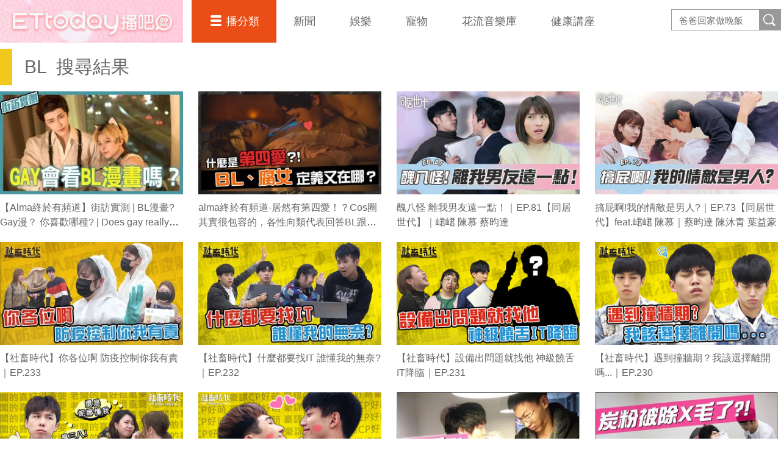

--- FILE ---
content_type: text/html; charset=utf-8
request_url: https://boba.ettoday.net/video_tag/BL
body_size: 5359
content:
<!doctype html>
<html lang="zh-Hant" prefix="og:http://ogp.me/ns#" xmlns:wb="http://open.weibo.com/wb">
<head>
<!-- ★★★以下非共用★★★ 開始 -->
<meta charset="utf-8">
<title>BL-第1頁 | 播吧BOBA | ETtoday新聞雲</title>
<link rel="canonical" href="https://boba.ettoday.net/video_tag/BL"/>

<!-- 網頁社群分享meta 開始 -->
<meta property="og:url" itemprop="url" content="https://boba.ettoday.net/video_tag/BL"/>
<meta property="og:title" itemprop="name" content="BL | 播吧BOBA | ETtoday新聞雲"/>
<meta property="og:image" itemprop="image" content="https://cdn2.ettoday.net/style/boba2016/images/push.jpg"/>
<meta property="og:image:width" content="1200"/>
<meta property="og:image:height" content="628"/>
<meta property="og:type" content="article"/>
<meta name="description" content="最多千奇百怪第一手影片都在「播吧」，養眼的、順眼的、翻白眼的、包你一看對眼、目不眨眼。播吧，一播愛上它！" />
<meta property="og:description" itemprop="description" content="最多千奇百怪第一手影片都在「播吧」，養眼的、順眼的、翻白眼的、包你一看對眼、目不眨眼。播吧，一播愛上它！"/>
<!-- 網頁社群分享meta 結束 -->


<!-- ★★★以上非共用★★★ 結束 -->

<!-- ★★★以下為所有網頁共用★★★ 開始 -->


<!-- 基本meta 開始 -->

<meta name="robots" content="noindex,nofollow,noarchive"/>



<meta name="viewport" content="width=1280"/>
<link rel="apple-touch-icon" sizes="180x180" href="//cdn2.ettoday.net/style/boba2016/images/touch-icon.png"/>
<link rel="shortcut icon" sizes="192x192" href="//cdn2.ettoday.net/style/boba2016/images/touch-icon.png"/>
<!-- 基本meta 結束 -->

<!-- dns-prefetch 開始 -->
<link rel="dns-prefetch" href="//ad.ettoday.net">
<link rel="dns-prefetch" href="//ad1.ettoday.net">
<link rel="dns-prefetch" href="//ad2.ettoday.net">
<link rel="dns-prefetch" href="//cache.ettoday.net">
<link rel="dns-prefetch" href="//static.ettoday.net">
<link rel="dns-prefetch" href="//cdn1.ettoday.net">
<link rel="dns-prefetch" href="//cdn2.ettoday.net">
<!-- dns-prefetch 結束 -->

<!-- 社群專用 開始 -->
<meta property="og:locale" content="zh_TW"/>
<meta property="fb:app_id" content="146858218737386"/>
<meta property="og:site_name" name="application-name" content="播吧BOBA"/>
<meta property="article:publisher" content="https://www.facebook.com/ETtodayBOBA"/>
<!-- 社群專用 結束 -->

<!-- CSS、JS 開始 -->
<link rel="stylesheet" type="text/css" href="//cdn2.ettoday.net/style/boba2016/css/style.css">
<script src="//cdn2.ettoday.net/jquery/jquery.js"></script>
<script src="//cdn2.ettoday.net/jquery/jquery.cookie.js"></script>
<script src="//cdn2.ettoday.net/jquery/bxslider/jquery.bxslider.js"></script>
<script src="//cdn2.ettoday.net/jquery/jquery.lazyload.js"></script>
<script src="//cdn2.ettoday.net/style/boba2016/js/greensock/TweenMax.min.js"></script>
<script src="//cdn2.ettoday.net/style/boba2016/js/greensock/Draggable.min.js"></script>
<script src="//cdn2.ettoday.net/style/boba2016/js/common.js"></script>
<!-- CSS、JS 結束 -->


<!-- video preview js -->
<script src="https://www.ettoday.net/source/tools/js/video_preview/video_preview.js?v=20210310" ></script>


<!-- DFP js 開始-->
<script type="text/javascript" src="//cdn2.ettoday.net/dfp/dfp-gpt.js"></script>
<!-- DFP js 結束-->


<!-- Google Tag Manager 開始 -->
<!--GTM DataLayer 開始-->
<script>
    dataLayer = [{
        'csscode':'video',
        'video-id':'',
        'video-category-id':'',
        'readtype':'PC'
    }];
</script>
<!--GTM DataLayer 結束-->
<script>
    (function(w,d,s,l,i){w[l]=w[l]||[];w[l].push({'gtm.start':
    new Date().getTime(),event:'gtm.js'});var f=d.getElementsByTagName(s)[0],
    j=d.createElement(s),dl=l!='dataLayer'?'&l='+l:'';j.async=true;j.src=
    'https://www.googletagmanager.com/gtm.js?id='+i+dl;f.parentNode.insertBefore(j,f);
    })(window,document,'script','dataLayer','GTM-5BQXSG3');
</script>
<!-- Google Tag Manager 結束 -->

<!-- Global site tag (gtag.js) 開始 -->
<script async src="https://www.googletagmanager.com/gtag/js?id=G-X0316MN6N3"></script>
<script>
    window.dataLayer = window.dataLayer || [];
    function gtag(){dataLayer.push(arguments);}
    gtag('js', new Date());
</script>
<!-- Global site tag (gtag.js) 結束 -->

<!-- <script src="//player.h-cdn.com/loader.js?customer=ettodaynet" crossorigin="anonymous" async></script> --><!-- ★★★以上為所有網頁共用★★★ 結束 -->
</head>

<body id="boba">

<!--FB plugins 共用元素 開始-->
<div id="fb-root"></div>
<script>(function(d, s, id) {
	var js, fjs = d.getElementsByTagName(s)[0];
	if (d.getElementById(id)) return;
	js = d.createElement(s); js.id = id;
	js.src = "//connect.facebook.net/zh_TW/sdk.js#xfbml=1&version=v2.8&appId=146858218737386";
	fjs.parentNode.insertBefore(js, fjs);
}(document, 'script', 'facebook-jssdk'));</script>
<!--FB plugins 共用元素 結束-->



<!--wrapper 開始-->
<div class="wrapper">

    <!--header_box 開始-->
    

<div class="header_box">

    <!--header 開始-->
    <div class="header">
        <h2 class="main_logo"><a href="/" title="回首頁">播吧</a></h2>

        <!-- 搜尋 開始 -->
        <div class="search_box">
            <form method="get" action="/search.phtml">
                <input class="keyword" type="text" name="keyword" value="" placeholder="爸爸回家做晚飯">
                <input class="btn" type="submit" value="搜尋影片名稱">
            </form>
        </div>
        <!-- 搜尋 結束 -->

        <!--主選單 nav_1 開始-->
        <div class="nav_1">

            <ul class="clearfix">
                <li class="style_1 current">
                    <a href="#">播分類</a>
                    <div class="sub clearfix">
                                                    <a href="/category/312">爸爸回家做晚飯</a>
                                                    <a href="/category/311">豈有此呂</a>
                                                    <a href="/category/313">音樂主理人</a>
                                                    <a href="/category/271">Fred吃上癮</a>
                                                    <a href="/category/304">佛瑞德遊記</a>
                                                    <a href="/category/317">文里補習班</a>
                                                    <a href="/category/278">雲端最有錢</a>
                                                    <a href="/category/247">RUN新聞</a>
                                                    <a href="/category/302">聲林之王3</a>
                                                    <a href="/category/288">聲林之王2	</a>
                                                    <a href="/category/314">料理之王4</a>
                                                    <a href="/category/274">聲林之王1</a>
                                                    <a href="/category/307">料理之王3</a>
                                                    <a href="/category/294">料理之王2</a>
                                                    <a href="/category/293">料理之王1</a>
                                                    <a href="/category/33">社畜時代</a>
                                                    <a href="/category/300">雲端保健室</a>
                                                    <a href="/category/277">紀實</a>
                                                    <a href="/category/255">運動</a>
                                                    <a href="/category/267">理財</a>
                                                    <a href="/category/289">綜藝</a>
                                                    <a href="/category/279">遊戲</a>
                                                    <a href="/category/239">網紅</a>
                                                    <a href="/category/231">料理</a>
                                                    <a href="/category/232">旅遊美食</a>
                                                    <a href="/category/234">時尚美妝</a>
                                                    <a href="/category/233">健康</a>
                                                    <a href="/category/230">生活</a>
                                                    <a href="/category/2">原創</a>
                                                    <a href="/category/4">ᴴᴼᵀ直播</a>
                                                    <a href="/category/275">雲視頻</a>
                                                    <a href="/category/261">ET即賞屋</a>
                                                    <a href="/category/273">ET直播</a>
                                            </div>
                </li>
                                    <li>
                        <a href="/category/1">新聞</a>
                    </li>
                                    <li>
                        <a href="/category/229">娛樂</a>
                    </li>
                                    <li>
                        <a href="/category/228">寵物</a>
                    </li>
                                    <li>
                        <a href="/category/318">花流音樂庫</a>
                    </li>
                                    <li>
                        <a href="/category/319">健康講座</a>
                    </li>
                            </ul>
        </div>
        <!--主選單 nav_1 結束-->

    </div>
    <!--header 結束-->

</div>


<!-- PC_全網_超級快閃廣告 start -->
<div id="all_crazygif" class="crazygif">
    <script type="text/javascript">
        (function() {
            var ts = Math.random();
            document.write('<scr' + 'ipt type="text/javascript" src="https://ad2.ettoday.net/ads.php?bid=all_crazygif&rr=' + ts + '"></scr' + 'ipt>');
        })()
    </script>
</div>
<!-- PC_全網_超級快閃廣告 end -->    <!--header_box 結束-->


  <!--container 開始-->
  <div class="container">

      <!--橫列 r1 開始-->
      <div class="r1 clearfix">

          <!--區塊 block_x 開始-->
      <div class="block_x">

        <h2 class="title"><span>BL</span><span>搜尋結果</span></h2>

        <!--圖文列表 part_pictxt_1 開始-->
        <div class="part_pictxt_1 col_4 clearfix">
                      
          <!--組-->
          <div class="piece" videoid="357920" >
            <div class="overlap">
                <div class="btn_cancel">Cancel</div>
            </div>
            <a class="pic" href="/videonews/357920">
              <img src="https://cdn2.ettoday.net/style/misc/loading_300x169.gif" data-original="//cdn2.ettoday.net/film/images/357/c357920.webp" data-error="//cdn2.ettoday.net/film/images/357/c357920.jpg" alt="【Alma終於有頻道】街訪實測 | BL漫畫? Gay漫？ 你喜歡哪種? | Does gay really read BL comic book?"/>
              <em class="time"></em>
            </a>
            <h3 class="title"><a href="/videonews/357920">【Alma終於有頻道】街訪實測 | BL漫畫? Gay漫？ 你喜歡哪種? | Does gay really read BL comic book?</a></h3>
          </div>
          <!--組-->
                    
          <!--組-->
          <div class="piece" videoid="283957" >
            <div class="overlap">
                <div class="btn_cancel">Cancel</div>
            </div>
            <a class="pic" href="/videonews/283957">
              <img src="https://cdn2.ettoday.net/style/misc/loading_300x169.gif" data-original="//cdn2.ettoday.net/film/images/283/c283957.jpg" data-error="//cdn2.ettoday.net/film/images/283/c283957.jpg" alt="alma終於有頻道-居然有第四愛！？Cos圈其實很包容的，各性向類代表回答BL跟腐女！What is The Fourth Love？ What are the women who like BL?"/>
              <em class="time"></em>
            </a>
            <h3 class="title"><a href="/videonews/283957">alma終於有頻道-居然有第四愛！？Cos圈其實很包容的，各性向類代表回答BL跟腐女！What is The Fourth Love？ What are the women who like BL?</a></h3>
          </div>
          <!--組-->
                    
          <!--組-->
          <div class="piece" videoid="215230" >
            <div class="overlap">
                <div class="btn_cancel">Cancel</div>
            </div>
            <a class="pic" href="/videonews/215230">
              <img src="https://cdn2.ettoday.net/style/misc/loading_300x169.gif" data-original="//cdn2.ettoday.net/film/images/215/c215230.jpg" data-error="//cdn2.ettoday.net/film/images/215/c215230.jpg" alt="醜八怪 離我男友遠一點！｜EP.81【同居世代】｜峮峮 陳慕 蔡昀達"/>
              <em class="time"></em>
            </a>
            <h3 class="title"><a href="/videonews/215230">醜八怪 離我男友遠一點！｜EP.81【同居世代】｜峮峮 陳慕 蔡昀達</a></h3>
          </div>
          <!--組-->
                    
          <!--組-->
          <div class="piece" videoid="209799" >
            <div class="overlap">
                <div class="btn_cancel">Cancel</div>
            </div>
            <a class="pic" href="/videonews/209799">
              <img src="https://cdn2.ettoday.net/style/misc/loading_300x169.gif" data-original="//cdn2.ettoday.net/film/images/209/c209799.jpg" data-error="//cdn2.ettoday.net/film/images/209/c209799.jpg" alt="搞屁啊!我的情敵是男人?｜EP.73【同居世代】feat.峮峮 陳慕｜蔡昀達 陳沐青 葉益豪"/>
              <em class="time"></em>
            </a>
            <h3 class="title"><a href="/videonews/209799">搞屁啊!我的情敵是男人?｜EP.73【同居世代】feat.峮峮 陳慕｜蔡昀達 陳沐青 葉益豪</a></h3>
          </div>
          <!--組-->
                    
          <!--組-->
          <div class="piece" videoid="207855" >
            <div class="overlap">
                <div class="btn_cancel">Cancel</div>
            </div>
            <a class="pic" href="/videonews/207855">
              <img src="https://cdn2.ettoday.net/style/misc/loading_300x169.gif" data-original="//cdn2.ettoday.net/film/images/207/c207855.jpg" data-error="//cdn2.ettoday.net/film/images/207/c207855.jpg" alt="【社畜時代】你各位啊  防疫控制你我有責｜EP.233"/>
              <em class="time"></em>
            </a>
            <h3 class="title"><a href="/videonews/207855">【社畜時代】你各位啊  防疫控制你我有責｜EP.233</a></h3>
          </div>
          <!--組-->
                    
          <!--組-->
          <div class="piece" videoid="207385" >
            <div class="overlap">
                <div class="btn_cancel">Cancel</div>
            </div>
            <a class="pic" href="/videonews/207385">
              <img src="https://cdn2.ettoday.net/style/misc/loading_300x169.gif" data-original="//cdn2.ettoday.net/film/images/207/c207385.jpg" data-error="//cdn2.ettoday.net/film/images/207/c207385.jpg" alt="【社畜時代】什麼都要找IT 誰懂我的無奈?｜EP.232"/>
              <em class="time"></em>
            </a>
            <h3 class="title"><a href="/videonews/207385">【社畜時代】什麼都要找IT 誰懂我的無奈?｜EP.232</a></h3>
          </div>
          <!--組-->
                    
          <!--組-->
          <div class="piece" videoid="207057" >
            <div class="overlap">
                <div class="btn_cancel">Cancel</div>
            </div>
            <a class="pic" href="/videonews/207057">
              <img src="https://cdn2.ettoday.net/style/misc/loading_300x169.gif" data-original="//cdn2.ettoday.net/film/images/207/c207057.jpg" data-error="//cdn2.ettoday.net/film/images/207/c207057.jpg" alt="【社畜時代】設備出問題就找他 神級饒舌IT降臨｜EP.231"/>
              <em class="time"></em>
            </a>
            <h3 class="title"><a href="/videonews/207057">【社畜時代】設備出問題就找他 神級饒舌IT降臨｜EP.231</a></h3>
          </div>
          <!--組-->
                    
          <!--組-->
          <div class="piece" videoid="206510" >
            <div class="overlap">
                <div class="btn_cancel">Cancel</div>
            </div>
            <a class="pic" href="/videonews/206510">
              <img src="https://cdn2.ettoday.net/style/misc/loading_300x169.gif" data-original="//cdn2.ettoday.net/film/images/206/c206510.jpg" data-error="//cdn2.ettoday.net/film/images/206/c206510.jpg" alt="【社畜時代】遇到撞牆期？我該選擇離開嗎...｜EP.230"/>
              <em class="time"></em>
            </a>
            <h3 class="title"><a href="/videonews/206510">【社畜時代】遇到撞牆期？我該選擇離開嗎...｜EP.230</a></h3>
          </div>
          <!--組-->
                    
          <!--組-->
          <div class="piece" videoid="185935" >
            <div class="overlap">
                <div class="btn_cancel">Cancel</div>
            </div>
            <a class="pic" href="/videonews/185935">
              <img src="https://cdn2.ettoday.net/style/misc/loading_300x169.gif" data-original="//cdn2.ettoday.net/film/images/185/c185935.jpg" data-error="//cdn2.ettoday.net/film/images/185/c185935.jpg" alt="【社畜時代】不懂老闆的喜好 能力再好都是屁！｜EP.194"/>
              <em class="time"></em>
            </a>
            <h3 class="title"><a href="/videonews/185935">【社畜時代】不懂老闆的喜好 能力再好都是屁！｜EP.194</a></h3>
          </div>
          <!--組-->
                    
          <!--組-->
          <div class="piece" videoid="155564" >
            <div class="overlap">
                <div class="btn_cancel">Cancel</div>
            </div>
            <a class="pic" href="/videonews/155564">
              <img src="https://cdn2.ettoday.net/style/misc/loading_300x169.gif" data-original="//cdn2.ettoday.net/film/images/155/c155564.jpg" data-error="//cdn2.ettoday.net/film/images/155/c155564.jpg" alt="【社畜時代】辦公室的戀情 總讓人意想不到?!!｜EP.154"/>
              <em class="time"></em>
            </a>
            <h3 class="title"><a href="/videonews/155564">【社畜時代】辦公室的戀情 總讓人意想不到?!!｜EP.154</a></h3>
          </div>
          <!--組-->
                    
          <!--組-->
          <div class="piece" videoid="132597" >
            <div class="overlap">
                <div class="btn_cancel">Cancel</div>
            </div>
            <a class="pic" href="/videonews/132597">
              <img src="https://cdn2.ettoday.net/style/misc/loading_300x169.gif" data-original="//cdn2.ettoday.net/film/images/132/c132597.jpg" data-error="//cdn2.ettoday.net/film/images/132/c132597.jpg" alt="炭粉│超腐系BL腕力比賽!!這腕力也太有愛~~ FT妮什麼毛.大森"/>
              <em class="time"></em>
            </a>
            <h3 class="title"><a href="/videonews/132597">炭粉│超腐系BL腕力比賽!!這腕力也太有愛~~ FT妮什麼毛.大森</a></h3>
          </div>
          <!--組-->
                    
          <!--組-->
          <div class="piece" videoid="116574" >
            <div class="overlap">
                <div class="btn_cancel">Cancel</div>
            </div>
            <a class="pic" href="/videonews/116574">
              <img src="https://cdn2.ettoday.net/style/misc/loading_300x169.gif" data-original="//cdn2.ettoday.net/film/images/116/c116574.jpg" data-error="//cdn2.ettoday.net/film/images/116/c116574.jpg" alt="炭粉│ BL腐系惡整特輯!!趁炭粉睡覺的時候除X毛!!祐銘除毛大作戰!! FT.祐銘YU MING"/>
              <em class="time"></em>
            </a>
            <h3 class="title"><a href="/videonews/116574">炭粉│ BL腐系惡整特輯!!趁炭粉睡覺的時候除X毛!!祐銘除毛大作戰!! FT.祐銘YU MING</a></h3>
          </div>
          <!--組-->
                    
          <!--組-->
          <div class="piece" videoid="48630" >
            <div class="overlap">
                <div class="btn_cancel">Cancel</div>
            </div>
            <a class="pic" href="/videonews/48630">
              <img src="https://cdn2.ettoday.net/style/misc/loading_300x169.gif" data-original="//cdn2.ettoday.net/film/images/48/c48630.jpg" data-error="//cdn2.ettoday.net/film/images/48/c48630.jpg" alt="兒子離家...父親追上想送橘子　月台背影成了最溫暖的「回憶」"/>
              <em class="time"></em>
            </a>
            <h3 class="title"><a href="/videonews/48630">兒子離家...父親追上想送橘子　月台背影成了最溫暖的「回憶」</a></h3>
          </div>
          <!--組-->
                    
          <!--組-->
          <div class="piece" videoid="23781" >
            <div class="overlap">
                <div class="btn_cancel">Cancel</div>
            </div>
            <a class="pic" href="/videonews/23781">
              <img src="https://cdn2.ettoday.net/style/misc/loading_300x169.gif" data-original="//img.youtube.com/vi/MtirGoBn_N0/mqdefault.jpg" data-error="//img.youtube.com/vi/MtirGoBn_N0/mqdefault.jpg" alt="BL魂爆發!!12星座潛力腐女Top5"/>
              <em class="time"></em>
            </a>
            <h3 class="title"><a href="/videonews/23781">BL魂爆發!!12星座潛力腐女Top5</a></h3>
          </div>
          <!--組-->
                </div>
        <!--圖文列表 part_pictxt_1 結束-->
      </div>
      <!--區塊 block_x 結束-->

      <!--分頁 開始-->
            <!--分頁 結束-->


      </div>
      <!--橫列 r1 結束-->

  </div>
  <!--container 結束-->

  <!--footer_box 開始-->
    <div class="footer_box">

        <!--footer 開始-->
         

<div class="footer_box">
    <!--footer 開始-->
    <div class="footer">

       <!--footer_menu 開始-->
        <div class="footer_menu">
            <a href="javascript:;" onclick="location.replace('https://www.ettoday.net/changeReadType.php?rtype=0&rurl='+location.href);" >手機版</a> |
            <a href="https://docs.google.com/forms/d/e/1FAIpQLScZokJcrKEq2G1mjkWWTcdV-Yg4tO1i23hWSzOnB8t4Jy8_dg/viewform?c=0&w=1">我要投稿</a> |<a href="https://smarturl.it/ettoday-104" target="_blank">人才招募</a> |
            <a href="//events.ettoday.net/about-ettoday/index.htm" target="_blank">關於我們</a> |
            <a href="https://events.ettoday.net/adsales/index.php7" target="_blank">廣告刊登/合作提案</a> |
            <a href="mailto:service@ettoday.net">客服信箱</a> |
            <a href="//www.ettoday.net/member/clause_member.php" target="_blank">服務條款</a> |
            <a href="//www.ettoday.net/member/clause_privacy.php" target="_blank">隱私權政策</a> |
            <a href="//www.ettoday.net/member/clause_copyright.php" target="_blank">著作權聲明</a> |
            <a href="//www.ettoday.net/member/clause_duty.php" target="_blank">免責聲明</a>
        </div>
        <!--footer_menu 結束-->
        <address>
        東森新媒體控股股份有限公司 版權所有 &copy; <a href="https://www.ettoday.net/" target="_top">ETtoday.net</a> All Rights Reserved.
        </address>

    </div>
    <!--footer 結束-->
</div>

<!-- BigData Start --><!-- BigData End -->
<!--fixed banenr 開始-->
<a class="fixed_banner banner_1" href="https://www.tiktok.com/@cooking_ettoday?is_from_webapp=1&sender_device=pc" target="_blank">
    <img src="//cdn1.ettoday.net/img/paste/104/104447.jpg">
</a>
<!--fixed banenr 結束-->
<!--fixed banenr 開始-->
<a class="fixed_banner banner_2" href="https://www.instagram.com/ettodayboba/" target="_blank">
    <img src="//cdn1.ettoday.net/img/paste/82/82652.jpg">
</a>
<!--fixed banenr 結束-->
<!--fixed banenr 開始-->
<a class="fixed_banner banner_3" href="https://linevoom.line.me/user/_dTWaf3tmB7gjQ4rxiMvTGHkQF5h4-h8sy4E2zqM" target="_blank">
    <img src="//cdn1.ettoday.net/img/paste/103/103527.png">
</a>
<!--fixed banenr 結束-->

<!--line 加好友 開始-->
<!-- <a class="line_add" href="https://line.me/R/ti/p/%40yoi6531w" target="_blank"></a> -->
<!--line 加好友 開始-->        <!--footer 結束-->

    </div>
    <!--footer_box 結束-->

    <!--滾回上面 gototop 開始-->
    <div class="gototop">回到最上面</div>
    <!--滾回上面 gototop 結束-->

</div>
<!--wrapper 結束-->

</body>
</html>

--- FILE ---
content_type: text/html; charset=UTF-8
request_url: https://t.ssp.hinet.net/
body_size: 63
content:
2b4d0ad2-63f4-4419-a77f-c47cf7ec3d33!

--- FILE ---
content_type: application/javascript;charset=UTF-8
request_url: https://tw.popin.cc/popin_discovery/recommend?mode=new&url=https%3A%2F%2Fboba.ettoday.net%2Fvideo_tag%2FBL&&device=pc&media=boba.ettoday.net&extra=mac&agency=adgeek&topn=50&ad=10&r_category=all&country=tw&redirect=false&uid=ad4193c26dc8f7a31e21769464996736&info=eyJ1c2VyX3RkX29zIjoiTWFjIiwidXNlcl90ZF9vc192ZXJzaW9uIjoiMTAuMTUuNyIsInVzZXJfdGRfYnJvd3NlciI6IkNocm9tZSIsInVzZXJfdGRfYnJvd3Nlcl92ZXJzaW9uIjoiMTMxLjAuMCIsInVzZXJfdGRfc2NyZWVuIjoiMTI4MHg3MjAiLCJ1c2VyX3RkX3ZpZXdwb3J0IjoiMTI4MHg3MjAiLCJ1c2VyX3RkX3VzZXJfYWdlbnQiOiJNb3ppbGxhLzUuMCAoTWFjaW50b3NoOyBJbnRlbCBNYWMgT1MgWCAxMF8xNV83KSBBcHBsZVdlYktpdC81MzcuMzYgKEtIVE1MLCBsaWtlIEdlY2tvKSBDaHJvbWUvMTMxLjAuMC4wIFNhZmFyaS81MzcuMzY7IENsYXVkZUJvdC8xLjA7ICtjbGF1ZGVib3RAYW50aHJvcGljLmNvbSkiLCJ1c2VyX3RkX3JlZmVycmVyIjoiIiwidXNlcl90ZF9wYXRoIjoiL3ZpZGVvX3RhZy9CTCIsInVzZXJfdGRfY2hhcnNldCI6InV0Zi04IiwidXNlcl90ZF9sYW5ndWFnZSI6ImVuLXVzQHBvc2l4IiwidXNlcl90ZF9jb2xvciI6IjI0LWJpdCIsInVzZXJfdGRfdGl0bGUiOiJCTC0lRTclQUMlQUMxJUU5JUEwJTgxJTIwJTdDJTIwJUU2JTkyJUFEJUU1JTkwJUE3Qk9CQSUyMCU3QyUyMEVUdG9kYXklRTYlOTYlQjAlRTglODElOUUlRTklOUIlQjIiLCJ1c2VyX3RkX3VybCI6Imh0dHBzOi8vYm9iYS5ldHRvZGF5Lm5ldC92aWRlb190YWcvQkwiLCJ1c2VyX3RkX3BsYXRmb3JtIjoiTGludXggeDg2XzY0IiwidXNlcl90ZF9ob3N0IjoiYm9iYS5ldHRvZGF5Lm5ldCIsInVzZXJfZGV2aWNlIjoicGMiLCJ1c2VyX3RpbWUiOjE3Njk0NjQ5OTY3MzcsImZydWl0X2JveF9wb3NpdGlvbiI6IiIsImZydWl0X3N0eWxlIjoiIn0=&alg=ltr&uis=%7B%22ss_fl_pp%22%3Anull%2C%22ss_yh_tag%22%3Anull%2C%22ss_pub_pp%22%3Anull%2C%22ss_im_pp%22%3Anull%2C%22ss_im_id%22%3Anull%2C%22ss_gn_pp%22%3Anull%7D&callback=_p6_a0ee9141e65c
body_size: 22627
content:
_p6_a0ee9141e65c({"author_name":null,"image":"","common_category":null,"image_url":null,"title":"","category":"","keyword":[],"url":"https://boba.ettoday.net/video_tag/BL","pubdate":"","related":[],"hot":[{"url":"https://boba.ettoday.net/videonews/490733","title":"【霍諾德小花絮】在75樓高還能對鏡頭搞笑做鬼臉的那個男人","image":"b0cee5531d4e3a5dfb261746f43d8011.jpg","pubdate":"202601260000000000","category":"article","safe_text":true,"common_category":["lifestyle","business"],"image_url":"https://cdn2.ettoday.net/film/images/490/e490733.jpg","task":"ettoday_boba_https_task","score":97},{"url":"https://boba.ettoday.net/videonews/489369","title":"【比人類還懂享受】8歲守宮套游泳圈泡溫水　chill到快睡著","image":"945c7b61405a0066accae24810db8986.jpg","pubdate":"202601090000000000","category":"article","safe_text":true,"common_category":["lifestyle","business"],"image_url":"https://cdn2.ettoday.net/film/images/489/e489369.jpg","task":"ettoday_boba_https_task","score":85},{"url":"https://boba.ettoday.net/videonews/490770","title":"凌晨快速道路上事故 中和警迅速到場處置","image":"5518df7f9f3687dd799f4af7c7de3904.jpg","pubdate":"202601260000000000","category":"article","safe_text":false,"common_category":["lifestyle","entertainment"],"image_url":"https://cdn2.ettoday.net/film/images/490/e490770.jpg","task":"ettoday_boba_https_task","score":45},{"url":"https://boba.ettoday.net/videonews/490748","title":"【誰來庇護庇護島】賓士女左轉直直撞！彰化庇護島半年內遭撞8次","image":"5b7ddcd96d651097f1769ae39a8c4e94.jpg","pubdate":"202601260000000000","category":"article","safe_text":true,"common_category":["lifestyle","business"],"image_url":"https://cdn2.ettoday.net/film/images/490/e490748.jpg","task":"ettoday_boba_https_task","score":38},{"url":"https://boba.ettoday.net/videonews/490742","title":"賓士女左轉「切西瓜」出事！彰化和美這處庇護島5個月遭撞8次","image":"815f9bc8c5b7e1e1c2f0dfcc3e6e9033.jpg","pubdate":"202601260000000000","category":"article","safe_text":true,"common_category":["lifestyle","entertainment"],"image_url":"https://cdn2.ettoday.net/film/images/490/e490742.jpg","task":"ettoday_boba_https_task","score":25},{"url":"https://boba.ettoday.net/videonews/489864","title":"陶晶瑩曝「李李仁吻戲有隔大拇指」　關穎秒拆穿：他放屁！","image":"db8df6c877b84621a1b0fb06144a871e.jpg","pubdate":"202601150000000000","category":"article","safe_text":false,"common_category":["lifestyle","entertainment"],"image_url":"https://cdn2.ettoday.net/film/images/489/e489864.jpg","task":"ettoday_boba_https_task","score":21},{"url":"https://boba.ettoday.net/videonews/490779","title":"張員瑛直播被打斷⋯中文喊：等一下～　點4杯手搖「好喝到開翻譯機查」","image":"60e54a23598cb88dadc6e82385cb8f21.jpg","pubdate":"202601260000000000","category":"article","safe_text":true,"common_category":["business","lifestyle"],"image_url":"https://cdn2.ettoday.net/film/images/490/e490779.jpg","task":"ettoday_boba_https_task","score":15},{"url":"https://boba.ettoday.net/videonews/490739","title":"「許光漢典」婚禮合體！　Lulu笑：婚結早了XD","image":"6339aeb47c29539cba6c0a4558314fa8.jpg","pubdate":"202601260000000000","category":"article","safe_text":true,"common_category":["business","lifestyle"],"image_url":"https://cdn2.ettoday.net/film/images/490/e490739.jpg","task":"ettoday_boba_https_task","score":11},{"url":"https://boba.ettoday.net/videonews/490763","title":"金宣虎收到台灣禮物「有準備」！　弄壞四葉草...被高允貞念20分鐘","image":"a6ed502b124a77d3f114cc62c62b2a3f.jpg","pubdate":"202601260000000000","category":"article","safe_text":true,"common_category":["lifestyle","entertainment"],"image_url":"https://cdn2.ettoday.net/film/images/490/e490763.jpg","task":"ettoday_boba_https_task","score":11},{"url":"https://boba.ettoday.net/videonews/489599","title":"金球獎超辣攝影搶拍　珍妮佛勞倫斯：我快全裸了","image":"987c860b6dc4a2ddd9ef0b390da16246.jpg","pubdate":"202601120000000000","category":"article","safe_text":true,"common_category":["business","lifestyle"],"image_url":"https://cdn2.ettoday.net/film/images/489/e489599.jpg","task":"ettoday_boba_https_task","score":10},{"url":"https://boba.ettoday.net/videonews/490629","title":"王心凌小巨蛋開唱..下樓梯「險跌倒」　寵粉照顧「視線不良區」要求開美顏XD","image":"1fababe062a15f2092d9cac4f58df6f0.jpg","pubdate":"202601240000000000","category":"article","safe_text":true,"common_category":["lifestyle","business"],"image_url":"https://cdn2.ettoday.net/film/images/490/e490629.jpg","task":"ettoday_boba_https_task","score":7},{"url":"https://boba.ettoday.net/videonews/489132","title":"東森藏寶閣「森動藝起 玩玩嘉年華」2026開年首展 共賞陶藝大師新作風采","image":"ef18f5e711b35e62f035a22c5f5ecaef.jpg","pubdate":"202601070000000000","category":"article","safe_text":true,"common_category":["lifestyle","entertainment"],"image_url":"https://cdn2.ettoday.net/film/images/489/e489132.jpg","task":"ettoday_boba_https_task","score":4},{"url":"https://boba.ettoday.net/videonews/490754","title":"遛狗前回頭關注霍諾德爬101！　汪眼神譴責：到底什麼時候出門","image":"ddc8281aca567ac17d82b6db6e41b8c0.jpg","pubdate":"202601260000000000","category":"article","safe_text":true,"common_category":["lifestyle","entertainment"],"image_url":"https://cdn2.ettoday.net/film/images/490/e490754.jpg","task":"ettoday_boba_https_task","score":4},{"url":"https://boba.ettoday.net/videonews/490663","title":"霍諾德徒手攻頂台北101 甜吻愛妻「不忘跟孩子打招呼」","image":"a0dd07f46fa224043a281db24171cde8.jpg","pubdate":"202601250000000000","category":"article","safe_text":true,"common_category":["entertainment","lifestyle"],"image_url":"https://cdn2.ettoday.net/film/images/490/e490663.jpg","task":"ettoday_boba_https_task","score":4},{"url":"https://boba.ettoday.net/videonews/489941","title":"台八男星外甥女遭吊車輾斃　77歲司機病逝！家屬、車行擺爛不賠　律師傳授破解法","image":"51fda02458b19e3e49caa8dd0dbbbd52.jpg","pubdate":"202601160000000000","category":"article","safe_text":false,"common_category":["lifestyle","entertainment"],"image_url":"https://cdn2.ettoday.net/film/images/489/e489941.jpg","task":"ettoday_boba_https_task","score":4},{"url":"https://boba.ettoday.net/videonews/488900","title":"【聰明又可愛❤️】貓貓戴圍巾聽指令成功握手+換手！","image":"561ff68d8315f063fa8c8fda3904627d.jpg","pubdate":"202601040000000000","category":"article","safe_text":true,"common_category":["lifestyle","entertainment"],"image_url":"https://cdn2.ettoday.net/film/images/488/e488900.jpg","task":"ettoday_boba_https_task","score":2},{"url":"https://boba.ettoday.net/videonews/489382","title":"Julia閃嫁陳晨威宣布懷孕！　「公開寶寶性別」全場嗨翻","image":"f20589720978418fc8999054ab188cee.jpg","pubdate":"202601090000000000","category":"article","safe_text":false,"common_category":["lifestyle","entertainment"],"image_url":"https://cdn2.ettoday.net/film/images/489/e489382.jpg","task":"ettoday_boba_https_task","score":1},{"url":"https://boba.ettoday.net/videonews/488405","title":"林俊傑無預警公開認愛　甜戀24歲網紅七七","image":"9f934df4b3e5f3ecb3abe6a38016ea60.jpg","pubdate":"202512290000000000","category":"article","safe_text":false,"common_category":["lifestyle","business"],"image_url":"https://cdn2.ettoday.net/film/images/488/e488405.jpg","task":"ettoday_boba_https_task","score":1}],"share":0,"pop":[],"ad":[{"_id":"437780032","title":"不怕市場震盪，保障不變，現在就進場。一分鐘三步驟，立即試算還本型意外險保費","image":"https://imageaws.popin.cc/ML/948d0c79f6d550efa2348e3e429105e2.png","origin_url":"","url":"https://trace.popin.cc/ju/ic?tn=6e22bb022cd37340eb88f5c2f2512e40&trackingid=cea449b7788368f9435a6670e1048d05&acid=1209&data=[base64]&uid=ad4193c26dc8f7a31e21769464996736&mguid=&gprice=-cr952IcOU8Enw3AWUKrEHcbAX8nOV-hIk6Aeiq_0zs&pb=d","imp":"","media":"安達人壽 意保安鑫","campaign":"2571312","nid":"437780032","imptrackers":["https://trace.popin.cc/ju/ic?tn=6e22bb022cd37340eb88f5c2f2512e40&trackingid=cea449b7788368f9435a6670e1048d05&acid=1209&data=[base64]&uid=ad4193c26dc8f7a31e21769464996736&mguid="],"clicktrackers":["https://a.popin.cc/popin_redirect/redirect?lp=&data=eyJjIjoiMyIsInR6IjoidHciLCJuaWQiOiI0Mzc3ODAwMzIiLCJjYW1wYWlnbiI6IjI1NzEzMTIiLCJtZWRpYSI6ImJvYmEuZXR0b2RheS5uZXQiLCJkbWYiOiJtIiwicGFnZV90eXBlIjoiIiwiY2F0ZWdvcnkiOiIiLCJkZXZpY2UiOiJwYyIsInBiIjoiIn0=&token=cea449b7788368f9435a6670e1048d05&t=1769464998275&uid=ad4193c26dc8f7a31e21769464996736&nc=1&crypto=IEeuiehauYznxMTnK3cQRVKUE7W9seneYTw5sWg1El8="],"score":0.030597373288106838,"score2":0.031436655,"privacy":"","trackingid":"cea449b7788368f9435a6670e1048d05","c2":0.0,"c3":0.0,"image_fit":false,"image_background":0,"c":3.0,"userid":"nicky"},{"_id":"661e6535324ed172b08b4568","dsp":"appier","title":"一起來玩 楓之谷世界 Artale 吧","image":"https://cr.adsappier.com/i/fbd84798-93bf-4a8c-b16e-e872db10f481/L6qm2G4_1751449406429_0.jpeg","origin_url":"https://tw.c.appier.net/xclk?bidobjid=p7qNkZhhAKa1rN4jpuR3aQ&cid=UT1gSoEXQL-tBE-pl1JEBQ&crid=OPpzGRhwQ62F6m2tjJRPzw&crpid=gZQgh0M5Q6KE0feRy8Z2_g&soid=WYaH&partner_id=0ZbOxc8zecjd&bx=Cylxwnu_orIyKqGQ70fmo0fP7PI-uY79uqa1wYO1wnzgJLtB3bSzKYzgJ4u-uYgWJ4u_74x1wHTRuqayK4lBZyu_uYsNwyu-uYsBuqa1ord1K4lBZDw121uVo4QV7nQDKqd1eM&ui=CylYc8Myuqa1or69oqGmKquP74QV7PZ_2qGxujR&consent=1&ddhh=oqwW7M","url":"https://a.popin.cc/popin_redirect/redirect?lp=https%3A%2F%2Ftw.c.appier.net%2Fxclk%3Fbidobjid%3Dp7qNkZhhAKa1rN4jpuR3aQ%26cid%3DUT1gSoEXQL-tBE-pl1JEBQ%26crid%3DOPpzGRhwQ62F6m2tjJRPzw%26crpid%3DgZQgh0M5Q6KE0feRy8Z2_g%26soid%3DWYaH%26partner_id%3D0ZbOxc8zecjd%26bx%3DCylxwnu_orIyKqGQ70fmo0fP7PI-uY79uqa1wYO1wnzgJLtB3bSzKYzgJ4u-uYgWJ4u_74x1wHTRuqayK4lBZyu_uYsNwyu-uYsBuqa1ord1K4lBZDw121uVo4QV7nQDKqd1eM%26ui%3DCylYc8Myuqa1or69oqGmKquP74QV7PZ_2qGxujR%26consent%3D1%26ddhh%3DoqwW7M&data=[base64]&token=a000483f6a357254b0ba&t=1769464998272&uid=ad4193c26dc8f7a31e21769464996736&crypto=IEeuiehauYznxMTnK3cQRVKUE7W9seneYTw5sWg1El8=","imp":"https://a.popin.cc/popin_redirect/redirect?lp=&data=[base64]&token=a000483f6a357254b0ba&t=1769464998272&uid=ad4193c26dc8f7a31e21769464996736&type=imp","media":"Maplestory Worlds","campaign":"661e62fd324ed12b388b4567","nid":"661e6535324ed172b08b4568","imptrackers":["https://ss-jp2.appiersig.com/winshowimg?bidobjid=p7qNkZhhAKa1rN4jpuR3aQ&cid=UT1gSoEXQL-tBE-pl1JEBQ&crid=OPpzGRhwQ62F6m2tjJRPzw&crpid=gZQgh0M5Q6KE0feRy8Z2_g&soid=WYaH&partner_id=0ZbOxc8zecjd&bx=Cylxwnu_orIyKqGQ70fmo0fP7PI-uY79uqa1wYO1wnzgJLtB3bSzKYzgJ4u-uYgWJ4u_74x1wHTRuqayK4lBZyu_uYsNwyu-uYsBuqa1ord1K4lBZDw121uVo4QV7nQDKqd1eM&ui=CylYc8Myuqa1or69oqGmKquP74QV7PZ_2qGxujR&consent=1&ddhh=oqwW7M&price=0.01521849609375","https://vst.c.appier.net/w?cid=UT1gSoEXQL-tBE-pl1JEBQ&crid=OPpzGRhwQ62F6m2tjJRPzw&crpid=gZQgh0M5Q6KE0feRy8Z2_g&bidobjid=p7qNkZhhAKa1rN4jpuR3aQ&partner_id=0ZbOxc8zecjd&tracking_ns=622d4f6d43bf814&consent=1&w=1","https://gocm.c.appier.net/popin","https://abr.ge/@maplestoryworlds/appier?ad_creative=gl_artale_doyouwanna&ad_group=appier_broad&ad_id=&campaign=1-1_gl_tw_250424&campaign_id=&click_id=UT1gSoEXQL-tBE-pl1JEBQ.p7qNkZhhAKa1rN4jpuR3aQ&content=pc_tw&routing_short_id=0how7l&sub_id=appier_broad&term=gl_artale_doyouwanna&tracking_template_id=05c9c574191caeb4ad238f95a6854130&ad_type=view&_atrk_c=UT1gSoEXQL-tBE-pl1JEBQ&_atrk_cr=OPpzGRhwQ62F6m2tjJRPzw&_atrk_pt=0ZbOxc8zecjd&_atrk_bi=p7qNkZhhAKa1rN4jpuR3aQ&_atrk_f=${appierfsk}","https://mt-usw.appiersig.com/event?bidobjid=p7qNkZhhAKa1rN4jpuR3aQ&cid=UT1gSoEXQL-tBE-pl1JEBQ&oid=TbOw08gTQ3SyhML0FPS_pA&partner_id=0ZbOxc8zecjd&s2s=0&event=show&loc=show&dm=&osv=10.15.7.0&adj=0&cn=0wYO1wnzgJLtB3bSzKYzgJd&url=[base64]"],"clicktrackers":[],"score":4.656460058640645E-4,"score2":4.656460058640645E-4,"privacy":"","image_fit":true},{"_id":"468023979","title":"想告別臉上肝斑？年底前聚會靠矽谷電波X養出好膚質，溫和除斑不怕復發","image":"https://imageaws.popin.cc/ML/3fb83d42f6f4bba2a8e4f13d924c7172.png","origin_url":"","url":"https://trace.popin.cc/ju/ic?tn=6e22bb022cd37340eb88f5c2f2512e40&trackingid=6eea4a9c028b998abb1b6682fc5ea08c&acid=24961&data=[base64]&uid=ad4193c26dc8f7a31e21769464996736&mguid=&gprice=6adFgG7TGJWHGfTpIGfcgSxDH9OBGaYMHyaKmeYQ18I&pb=d","imp":"","media":"矽谷電波X","campaign":"4127143","nid":"468023979","imptrackers":["https://trace.popin.cc/ju/ic?tn=6e22bb022cd37340eb88f5c2f2512e40&trackingid=6eea4a9c028b998abb1b6682fc5ea08c&acid=24961&data=[base64]&uid=ad4193c26dc8f7a31e21769464996736&mguid="],"clicktrackers":["https://a.popin.cc/popin_redirect/redirect?lp=&data=eyJjIjoiNiIsInR6IjoidHciLCJuaWQiOiI0NjgwMjM5NzkiLCJjYW1wYWlnbiI6IjQxMjcxNDMiLCJtZWRpYSI6ImJvYmEuZXR0b2RheS5uZXQiLCJkbWYiOiJtIiwicGFnZV90eXBlIjoiIiwiY2F0ZWdvcnkiOiIiLCJkZXZpY2UiOiJwYyIsInBiIjoiIn0=&token=6eea4a9c028b998abb1b6682fc5ea08c&t=1769464998272&uid=ad4193c26dc8f7a31e21769464996736&nc=1&crypto=IEeuiehauYznxMTnK3cQRVKUE7W9seneYTw5sWg1El8="],"score":1.825745264101335E-4,"score2":1.87583E-4,"privacy":"","trackingid":"6eea4a9c028b998abb1b6682fc5ea08c","c2":5.210771632846445E-5,"c3":0.0,"image_fit":true,"image_background":0,"c":6.0,"userid":"沃醫學_Sylfirm矽谷電波"},{"_id":"257616596","title":"上班看電腦 眼睛壓力大 護眼保單要入手【安心護眼定期眼睛險】","image":"https://imageaws.popin.cc/ML/3044360057d853ccc3be5884043a0a31.png","origin_url":"","url":"https://trace.popin.cc/ju/ic?tn=6e22bb022cd37340eb88f5c2f2512e40&trackingid=47cd264b835e074a9ceef9580b9871c5&acid=1209&data=[base64]&uid=ad4193c26dc8f7a31e21769464996736&mguid=&gprice=4ruvSqOj5pCiy54ydOi-bis703KtY-6k-90wNrHQgN8&pb=d","imp":"","media":"安達人壽 安心護眼","campaign":"2571312","nid":"257616596","imptrackers":["https://trace.popin.cc/ju/ic?tn=6e22bb022cd37340eb88f5c2f2512e40&trackingid=47cd264b835e074a9ceef9580b9871c5&acid=1209&data=[base64]&uid=ad4193c26dc8f7a31e21769464996736&mguid="],"clicktrackers":["https://a.popin.cc/popin_redirect/redirect?lp=&data=eyJjIjoiMyIsInR6IjoidHciLCJuaWQiOiIyNTc2MTY1OTYiLCJjYW1wYWlnbiI6IjI1NzEzMTIiLCJtZWRpYSI6ImJvYmEuZXR0b2RheS5uZXQiLCJkbWYiOiJtIiwicGFnZV90eXBlIjoiIiwiY2F0ZWdvcnkiOiIiLCJkZXZpY2UiOiJwYyIsInBiIjoiIn0=&token=47cd264b835e074a9ceef9580b9871c5&t=1769464998273&uid=ad4193c26dc8f7a31e21769464996736&nc=1&crypto=IEeuiehauYznxMTnK3cQRVKUE7W9seneYTw5sWg1El8="],"score":1.7033557709489076E-4,"score2":1.75008E-4,"privacy":"","trackingid":"47cd264b835e074a9ceef9580b9871c5","c2":9.721946844365448E-5,"c3":0.0,"image_fit":false,"image_background":0,"c":3.0,"userid":"nicky"},{"_id":"496800436","title":"2026美肌新趨勢「外泌體＋矽谷電波X」聯手，開啟高階養膚新世代","image":"https://imageaws.popin.cc/ML/10f03ededc70e4070459041fa5089738.png","origin_url":"","url":"https://trace.popin.cc/ju/ic?tn=6e22bb022cd37340eb88f5c2f2512e40&trackingid=d469363d344f9fe1e1e42496d6447b29&acid=24961&data=[base64]&uid=ad4193c26dc8f7a31e21769464996736&mguid=&gprice=juLQ2U_oeN_B1Q5uxOq26V6LiF132Z2fytrZrZmSI1k&pb=d","imp":"","media":"矽谷電波X","campaign":"4299028","nid":"496800436","imptrackers":["https://trace.popin.cc/ju/ic?tn=6e22bb022cd37340eb88f5c2f2512e40&trackingid=d469363d344f9fe1e1e42496d6447b29&acid=24961&data=[base64]&uid=ad4193c26dc8f7a31e21769464996736&mguid="],"clicktrackers":["https://a.popin.cc/popin_redirect/redirect?lp=&data=eyJjIjoiNC44IiwidHoiOiJ0dyIsIm5pZCI6IjQ5NjgwMDQzNiIsImNhbXBhaWduIjoiNDI5OTAyOCIsIm1lZGlhIjoiYm9iYS5ldHRvZGF5Lm5ldCIsImRtZiI6Im0iLCJwYWdlX3R5cGUiOiIiLCJjYXRlZ29yeSI6IiIsImRldmljZSI6InBjIiwicGIiOiIifQ==&token=d469363d344f9fe1e1e42496d6447b29&t=1769464998273&uid=ad4193c26dc8f7a31e21769464996736&nc=1&crypto=IEeuiehauYznxMTnK3cQRVKUE7W9seneYTw5sWg1El8="],"score":1.664191133140131E-4,"score2":1.70984E-4,"privacy":"","trackingid":"d469363d344f9fe1e1e42496d6447b29","c2":5.9368037909734994E-5,"c3":0.0,"image_fit":true,"image_background":0,"c":4.8,"userid":"沃醫學_Sylfirm矽谷電波"},{"_id":"219550717","title":"追劇追太久 護眼保單要入手【安心護眼定期眼睛險】","image":"https://imageaws.popin.cc/ML/41d21a4bf173e32a4c9f1055fde78b21.png","origin_url":"","url":"https://trace.popin.cc/ju/ic?tn=6e22bb022cd37340eb88f5c2f2512e40&trackingid=12f39548e904e2d629178f8f52b4e6b9&acid=1209&data=[base64]&uid=ad4193c26dc8f7a31e21769464996736&mguid=&gprice=eJlhqtGHi2g7N2MVzniL15yEWJclqa1g5jHEEhDxDko&pb=d","imp":"","media":"安達人壽 安心護眼","campaign":"2571312","nid":"219550717","imptrackers":["https://trace.popin.cc/ju/ic?tn=6e22bb022cd37340eb88f5c2f2512e40&trackingid=12f39548e904e2d629178f8f52b4e6b9&acid=1209&data=[base64]&uid=ad4193c26dc8f7a31e21769464996736&mguid="],"clicktrackers":["https://a.popin.cc/popin_redirect/redirect?lp=&data=eyJjIjoiMyIsInR6IjoidHciLCJuaWQiOiIyMTk1NTA3MTciLCJjYW1wYWlnbiI6IjI1NzEzMTIiLCJtZWRpYSI6ImJvYmEuZXR0b2RheS5uZXQiLCJkbWYiOiJtIiwicGFnZV90eXBlIjoiIiwiY2F0ZWdvcnkiOiIiLCJkZXZpY2UiOiJwYyIsInBiIjoiIn0=&token=12f39548e904e2d629178f8f52b4e6b9&t=1769464998273&uid=ad4193c26dc8f7a31e21769464996736&nc=1&crypto=IEeuiehauYznxMTnK3cQRVKUE7W9seneYTw5sWg1El8="],"score":1.4555170473152422E-4,"score2":1.4954400000000002E-4,"privacy":"","trackingid":"12f39548e904e2d629178f8f52b4e6b9","c2":8.308683754876256E-5,"c3":0.0,"image_fit":false,"image_background":0,"c":3.0,"userid":"nicky"},{"_id":"293801057","title":"三步驟輕鬆試算，守護銀髮族健康","image":"https://imageaws.popin.cc/ML/f9909a24d372e2235f12f5cbff354893.png","origin_url":"","url":"https://trace.popin.cc/ju/ic?tn=6e22bb022cd37340eb88f5c2f2512e40&trackingid=b38e42bf3e73a48ff3c295be2a3ebc60&acid=1209&data=[base64]&uid=ad4193c26dc8f7a31e21769464996736&mguid=&gprice=D6THYnaBtDiRCBqa5s5FeOhd42oPxHB8s111jGUBJnc&pb=d","imp":"","media":"安達人壽 銀領健康","campaign":"2571312","nid":"293801057","imptrackers":["https://trace.popin.cc/ju/ic?tn=6e22bb022cd37340eb88f5c2f2512e40&trackingid=b38e42bf3e73a48ff3c295be2a3ebc60&acid=1209&data=[base64]&uid=ad4193c26dc8f7a31e21769464996736&mguid="],"clicktrackers":["https://a.popin.cc/popin_redirect/redirect?lp=&data=eyJjIjoiMyIsInR6IjoidHciLCJuaWQiOiIyOTM4MDEwNTciLCJjYW1wYWlnbiI6IjI1NzEzMTIiLCJtZWRpYSI6ImJvYmEuZXR0b2RheS5uZXQiLCJkbWYiOiJtIiwicGFnZV90eXBlIjoiIiwiY2F0ZWdvcnkiOiIiLCJkZXZpY2UiOiJwYyIsInBiIjoiIn0=&token=b38e42bf3e73a48ff3c295be2a3ebc60&t=1769464998274&uid=ad4193c26dc8f7a31e21769464996736&nc=1&crypto=IEeuiehauYznxMTnK3cQRVKUE7W9seneYTw5sWg1El8="],"score":1.4212479892325626E-4,"score2":1.4602299999999998E-4,"privacy":"","trackingid":"b38e42bf3e73a48ff3c295be2a3ebc60","c2":8.113172225421295E-5,"c3":0.0,"image_fit":false,"image_background":0,"c":3.0,"userid":"nicky"},{"_id":"413565764","title":"不只對肝斑有用！皮膚科醫生大推「矽谷電波Ｘ」淡斑同步修復養膚","image":"https://imageaws.popin.cc/ML/78450fd832b8ca76140b531549f6e802.png","origin_url":"","url":"https://trace.popin.cc/ju/ic?tn=6e22bb022cd37340eb88f5c2f2512e40&trackingid=6b69e7cd377e759fe94ad52dc08183cc&acid=24961&data=[base64]&uid=ad4193c26dc8f7a31e21769464996736&mguid=&gprice=GmzCBeV8Mck2D4SyKnp7NEtj0-e2hhIHNcVp3_YVhDw&pb=d","imp":"","media":"矽谷電波X","campaign":"3645968","nid":"413565764","imptrackers":["https://trace.popin.cc/ju/ic?tn=6e22bb022cd37340eb88f5c2f2512e40&trackingid=6b69e7cd377e759fe94ad52dc08183cc&acid=24961&data=[base64]&uid=ad4193c26dc8f7a31e21769464996736&mguid="],"clicktrackers":["https://a.popin.cc/popin_redirect/redirect?lp=&data=eyJjIjoiNC4yIiwidHoiOiJ0dyIsIm5pZCI6IjQxMzU2NTc2NCIsImNhbXBhaWduIjoiMzY0NTk2OCIsIm1lZGlhIjoiYm9iYS5ldHRvZGF5Lm5ldCIsImRtZiI6Im0iLCJwYWdlX3R5cGUiOiIiLCJjYXRlZ29yeSI6IiIsImRldmljZSI6InBjIiwicGIiOiIifQ==&token=6b69e7cd377e759fe94ad52dc08183cc&t=1769464998274&uid=ad4193c26dc8f7a31e21769464996736&nc=1&crypto=IEeuiehauYznxMTnK3cQRVKUE7W9seneYTw5sWg1El8="],"score":1.3897326947458124E-4,"score2":1.4278499999999998E-4,"privacy":"","trackingid":"6b69e7cd377e759fe94ad52dc08183cc","c2":5.666628567269072E-5,"c3":0.0,"image_fit":true,"image_background":0,"c":4.2,"userid":"沃醫學_Sylfirm矽谷電波"},{"_id":"270477083","title":"一分鐘試算，醫療險+意外險保費","image":"https://imageaws.popin.cc/ML/cab54ac0370e2eb68ef2712f304cc15b.png","origin_url":"","url":"https://trace.popin.cc/ju/ic?tn=6e22bb022cd37340eb88f5c2f2512e40&trackingid=27c3be9616b1665f881a71bfcdee636a&acid=1209&data=[base64]&uid=ad4193c26dc8f7a31e21769464996736&mguid=&gprice=sXCKElqFArF5AndR_AlK0JEAL3hfdXphrDYAmXLIMA8&pb=d","imp":"","media":"安達人壽新全力醫付","campaign":"2571312","nid":"270477083","imptrackers":["https://trace.popin.cc/ju/ic?tn=6e22bb022cd37340eb88f5c2f2512e40&trackingid=27c3be9616b1665f881a71bfcdee636a&acid=1209&data=[base64]&uid=ad4193c26dc8f7a31e21769464996736&mguid="],"clicktrackers":["https://a.popin.cc/popin_redirect/redirect?lp=&data=eyJjIjoiMyIsInR6IjoidHciLCJuaWQiOiIyNzA0NzcwODMiLCJjYW1wYWlnbiI6IjI1NzEzMTIiLCJtZWRpYSI6ImJvYmEuZXR0b2RheS5uZXQiLCJkbWYiOiJtIiwicGFnZV90eXBlIjoiIiwiY2F0ZWdvcnkiOiIiLCJkZXZpY2UiOiJwYyIsInBiIjoiIn0=&token=27c3be9616b1665f881a71bfcdee636a&t=1769464998274&uid=ad4193c26dc8f7a31e21769464996736&nc=1&crypto=IEeuiehauYznxMTnK3cQRVKUE7W9seneYTw5sWg1El8="],"score":1.038474849398346E-4,"score2":1.06696E-4,"privacy":"","trackingid":"27c3be9616b1665f881a71bfcdee636a","c2":5.927034362684935E-5,"c3":0.0,"image_fit":false,"image_background":0,"c":3.0,"userid":"nicky"},{"_id":"270477078","title":"一分鐘試算 定期手術險保費","image":"https://imageaws.popin.cc/ML/45e4e14a4d6e5e2044252cb9d6773059.png","origin_url":"","url":"https://trace.popin.cc/ju/ic?tn=6e22bb022cd37340eb88f5c2f2512e40&trackingid=61118f69e52822e1beaa138e34222fb4&acid=1209&data=[base64]&uid=ad4193c26dc8f7a31e21769464996736&mguid=&gprice=2i8BYtd-hItmC0nXkiM6aMH-TeK5m8bF9PfQdfMO20I&pb=d","imp":"","media":"安達人壽 得醫助手","campaign":"2571312","nid":"270477078","imptrackers":["https://trace.popin.cc/ju/ic?tn=6e22bb022cd37340eb88f5c2f2512e40&trackingid=61118f69e52822e1beaa138e34222fb4&acid=1209&data=[base64]&uid=ad4193c26dc8f7a31e21769464996736&mguid="],"clicktrackers":["https://a.popin.cc/popin_redirect/redirect?lp=&data=eyJjIjoiMyIsInR6IjoidHciLCJuaWQiOiIyNzA0NzcwNzgiLCJjYW1wYWlnbiI6IjI1NzEzMTIiLCJtZWRpYSI6ImJvYmEuZXR0b2RheS5uZXQiLCJkbWYiOiJtIiwicGFnZV90eXBlIjoiIiwiY2F0ZWdvcnkiOiIiLCJkZXZpY2UiOiJwYyIsInBiIjoiIn0=&token=61118f69e52822e1beaa138e34222fb4&t=1769464998275&uid=ad4193c26dc8f7a31e21769464996736&nc=1&crypto=IEeuiehauYznxMTnK3cQRVKUE7W9seneYTw5sWg1El8="],"score":7.578969363464064E-5,"score2":7.7869E-5,"privacy":"","trackingid":"61118f69e52822e1beaa138e34222fb4","c2":4.326887574279681E-5,"c3":0.0,"image_fit":false,"image_background":0,"c":3.0,"userid":"nicky"}],"ad_video":[],"ad_image":[],"ad_wave":[],"ad_vast_wave":[],"ad_reserved":[],"ad_reserved_video":[],"ad_reserved_image":[],"ad_reserved_wave":[],"recommend":[{"url":"https://boba.ettoday.net/videonews/490733","title":"【霍諾德小花絮】在75樓高還能對鏡頭搞笑做鬼臉的那個男人","image":"b0cee5531d4e3a5dfb261746f43d8011.jpg","pubdate":"202601260000000000","category":"article","safe_text":true,"common_category":["lifestyle","business"],"image_url":"https://cdn2.ettoday.net/film/images/490/e490733.jpg","task":"ettoday_boba_https_task","score":95},{"url":"https://boba.ettoday.net/videonews/489369","title":"【比人類還懂享受】8歲守宮套游泳圈泡溫水　chill到快睡著","image":"945c7b61405a0066accae24810db8986.jpg","pubdate":"202601090000000000","category":"article","safe_text":true,"common_category":["lifestyle","business"],"image_url":"https://cdn2.ettoday.net/film/images/489/e489369.jpg","task":"ettoday_boba_https_task","score":85},{"url":"https://boba.ettoday.net/videonews/490770","title":"凌晨快速道路上事故 中和警迅速到場處置","image":"5518df7f9f3687dd799f4af7c7de3904.jpg","pubdate":"202601260000000000","category":"article","safe_text":false,"common_category":["lifestyle","entertainment"],"image_url":"https://cdn2.ettoday.net/film/images/490/e490770.jpg","task":"ettoday_boba_https_task","score":45},{"url":"https://boba.ettoday.net/videonews/490748","title":"【誰來庇護庇護島】賓士女左轉直直撞！彰化庇護島半年內遭撞8次","image":"5b7ddcd96d651097f1769ae39a8c4e94.jpg","pubdate":"202601260000000000","category":"article","safe_text":true,"common_category":["lifestyle","business"],"image_url":"https://cdn2.ettoday.net/film/images/490/e490748.jpg","task":"ettoday_boba_https_task","score":38},{"url":"https://boba.ettoday.net/videonews/490742","title":"賓士女左轉「切西瓜」出事！彰化和美這處庇護島5個月遭撞8次","image":"815f9bc8c5b7e1e1c2f0dfcc3e6e9033.jpg","pubdate":"202601260000000000","category":"article","safe_text":true,"common_category":["lifestyle","entertainment"],"image_url":"https://cdn2.ettoday.net/film/images/490/e490742.jpg","task":"ettoday_boba_https_task","score":25},{"url":"https://boba.ettoday.net/videonews/489864","title":"陶晶瑩曝「李李仁吻戲有隔大拇指」　關穎秒拆穿：他放屁！","image":"db8df6c877b84621a1b0fb06144a871e.jpg","pubdate":"202601150000000000","category":"article","safe_text":false,"common_category":["lifestyle","entertainment"],"image_url":"https://cdn2.ettoday.net/film/images/489/e489864.jpg","task":"ettoday_boba_https_task","score":21},{"url":"https://boba.ettoday.net/videonews/490779","title":"張員瑛直播被打斷⋯中文喊：等一下～　點4杯手搖「好喝到開翻譯機查」","image":"60e54a23598cb88dadc6e82385cb8f21.jpg","pubdate":"202601260000000000","category":"article","safe_text":true,"common_category":["business","lifestyle"],"image_url":"https://cdn2.ettoday.net/film/images/490/e490779.jpg","task":"ettoday_boba_https_task","score":13},{"url":"https://boba.ettoday.net/videonews/490739","title":"「許光漢典」婚禮合體！　Lulu笑：婚結早了XD","image":"6339aeb47c29539cba6c0a4558314fa8.jpg","pubdate":"202601260000000000","category":"article","safe_text":true,"common_category":["business","lifestyle"],"image_url":"https://cdn2.ettoday.net/film/images/490/e490739.jpg","task":"ettoday_boba_https_task","score":11},{"url":"https://boba.ettoday.net/videonews/490763","title":"金宣虎收到台灣禮物「有準備」！　弄壞四葉草...被高允貞念20分鐘","image":"a6ed502b124a77d3f114cc62c62b2a3f.jpg","pubdate":"202601260000000000","category":"article","safe_text":true,"common_category":["lifestyle","entertainment"],"image_url":"https://cdn2.ettoday.net/film/images/490/e490763.jpg","task":"ettoday_boba_https_task","score":11},{"url":"https://boba.ettoday.net/videonews/489599","title":"金球獎超辣攝影搶拍　珍妮佛勞倫斯：我快全裸了","image":"987c860b6dc4a2ddd9ef0b390da16246.jpg","pubdate":"202601120000000000","category":"article","safe_text":true,"common_category":["business","lifestyle"],"image_url":"https://cdn2.ettoday.net/film/images/489/e489599.jpg","task":"ettoday_boba_https_task","score":10},{"url":"https://boba.ettoday.net/videonews/490629","title":"王心凌小巨蛋開唱..下樓梯「險跌倒」　寵粉照顧「視線不良區」要求開美顏XD","image":"1fababe062a15f2092d9cac4f58df6f0.jpg","pubdate":"202601240000000000","category":"article","safe_text":true,"common_category":["lifestyle","business"],"image_url":"https://cdn2.ettoday.net/film/images/490/e490629.jpg","task":"ettoday_boba_https_task","score":7},{"url":"https://boba.ettoday.net/videonews/489132","title":"東森藏寶閣「森動藝起 玩玩嘉年華」2026開年首展 共賞陶藝大師新作風采","image":"ef18f5e711b35e62f035a22c5f5ecaef.jpg","pubdate":"202601070000000000","category":"article","safe_text":true,"common_category":["lifestyle","entertainment"],"image_url":"https://cdn2.ettoday.net/film/images/489/e489132.jpg","task":"ettoday_boba_https_task","score":4},{"url":"https://boba.ettoday.net/videonews/490754","title":"遛狗前回頭關注霍諾德爬101！　汪眼神譴責：到底什麼時候出門","image":"ddc8281aca567ac17d82b6db6e41b8c0.jpg","pubdate":"202601260000000000","category":"article","safe_text":true,"common_category":["lifestyle","entertainment"],"image_url":"https://cdn2.ettoday.net/film/images/490/e490754.jpg","task":"ettoday_boba_https_task","score":4},{"url":"https://boba.ettoday.net/videonews/490663","title":"霍諾德徒手攻頂台北101 甜吻愛妻「不忘跟孩子打招呼」","image":"a0dd07f46fa224043a281db24171cde8.jpg","pubdate":"202601250000000000","category":"article","safe_text":true,"common_category":["entertainment","lifestyle"],"image_url":"https://cdn2.ettoday.net/film/images/490/e490663.jpg","task":"ettoday_boba_https_task","score":4},{"url":"https://boba.ettoday.net/videonews/489941","title":"台八男星外甥女遭吊車輾斃　77歲司機病逝！家屬、車行擺爛不賠　律師傳授破解法","image":"51fda02458b19e3e49caa8dd0dbbbd52.jpg","pubdate":"202601160000000000","category":"article","safe_text":false,"common_category":["lifestyle","entertainment"],"image_url":"https://cdn2.ettoday.net/film/images/489/e489941.jpg","task":"ettoday_boba_https_task","score":4},{"url":"https://boba.ettoday.net/videonews/488900","title":"【聰明又可愛❤️】貓貓戴圍巾聽指令成功握手+換手！","image":"561ff68d8315f063fa8c8fda3904627d.jpg","pubdate":"202601040000000000","category":"article","safe_text":true,"common_category":["lifestyle","entertainment"],"image_url":"https://cdn2.ettoday.net/film/images/488/e488900.jpg","task":"ettoday_boba_https_task","score":2},{"url":"https://boba.ettoday.net/videonews/489382","title":"Julia閃嫁陳晨威宣布懷孕！　「公開寶寶性別」全場嗨翻","image":"f20589720978418fc8999054ab188cee.jpg","pubdate":"202601090000000000","category":"article","safe_text":false,"common_category":["lifestyle","entertainment"],"image_url":"https://cdn2.ettoday.net/film/images/489/e489382.jpg","task":"ettoday_boba_https_task","score":1},{"url":"https://boba.ettoday.net/videonews/488405","title":"林俊傑無預警公開認愛　甜戀24歲網紅七七","image":"9f934df4b3e5f3ecb3abe6a38016ea60.jpg","pubdate":"202512290000000000","category":"article","safe_text":false,"common_category":["lifestyle","business"],"image_url":"https://cdn2.ettoday.net/film/images/488/e488405.jpg","task":"ettoday_boba_https_task","score":1}],"cookie":[],"cf":[],"e_ranking":[],"time":1769464998,"logid":"3d34cd0f-4d8c-476c-8218-47c7fa6cc35d","alg":"ltr","safe_image":null,"safe_text":null,"identity":null,"ip":"18.216.234.177","comment_like":[],"comment_comments":[],"article_wave":[],"pw_video_info":[],"cdata":"e30=","dmf":"m","fraud_control":false});

--- FILE ---
content_type: application/javascript; charset=utf-8
request_url: https://fundingchoicesmessages.google.com/f/AGSKWxUyVIzKFKAlwAtdh2llN9Dhlp949QexnDJzr0ccMidBzsQhnx-ZSh6xDlg2jvLPuItuhb8-_nLR7ga90pTL-9j_MmNtO30uqE8NLtvlpYGnHyQJZKgcUDCFV6CW10GSFOXJl1-IIMJhu4UvN2d2GdiwX_vXElKKqTQG0Ou8_qU32rAmq31QOntWC7MA/__rectangle_ads._468x60_/homeadsscript.-adtopbanner-,160x600;
body_size: -1289
content:
window['9773c842-7d10-4ea0-8587-3d0870117964'] = true;